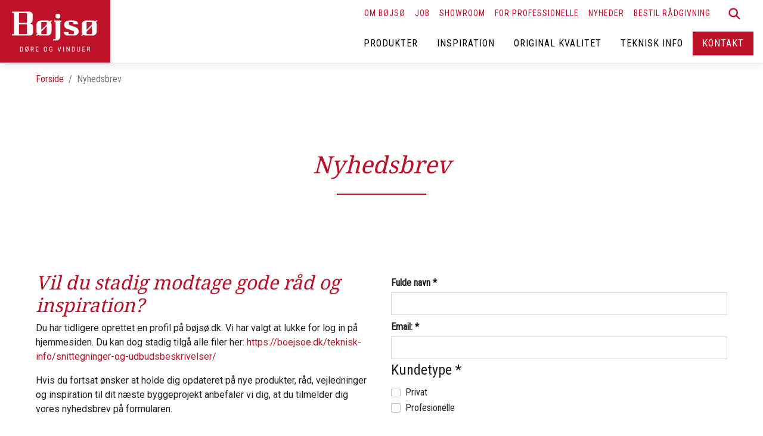

--- FILE ---
content_type: text/html; charset=utf-8
request_url: https://boejsoe.dk/nyhedsbrev/
body_size: 8146
content:


<!DOCTYPE html>
<html lang="da">
<head>
    <meta charset="utf-8">
    <meta name="viewport" content="width=device-width, initial-scale=1">
    <title>Nyhedsbrev</title>
<link rel="canonical" href="https://boejsoe.dk/nyhedsbrev/"/>
<meta name="robots" content="noindex,nofollow">

    <style>
        :root {
        --bg-primary: #c10d27;--bg-secondary: #bca18e;--bg-tertiary: #f2eeeb;--bg-quaternary: #ffffff;--bg-quinary: #ffffff;--bg-senary: #ffffff;
        }</style>
        <link rel="preconnect" href="https://fonts.googleapis.com">
        <link rel="preconnect" crossorigin href="https://fonts.gstatic.com">
        <link rel="shortcut icon" href="/favicons/boejsoe/favicon.ico">
        <link rel="apple-touch-icon" sizes="76x76" href="/favicons/boejsoe/apple-touch-icon.png">
        <link rel="icon" type="image/png" sizes="32x32" href="/favicons/boejsoe/favicon-32x32.png">
        <link rel="icon" type="image/png" sizes="16x16" href="/favicons/boejsoe/favicon-16x16.png">
        <link rel="manifest" href="/favicons/boejsoe/site.webmanifest">
        <link rel="stylesheet" href="/css/boejsoe/release.css?v=qYTvOa3AanHEPt0T7ovJgTOboYBfU3KsYcUaNj12C2w" />
        <script>(function (w, d, s, l, i) { w[l] = w[l] || []; w[l].push({ 'gtm.start': new Date().getTime(), event: 'gtm.js' }); var f = d.getElementsByTagName(s)[0], j = d.createElement(s), dl = l !== 'dataLayer' ? '&l=' + l : ''; j.async = true; j.src = 'https://www.googletagmanager.com/gtm.js?id=' + i + dl; f.parentNode.insertBefore(j, f); })(window, document, 'script', 'dataLayer', 'GTM-PW7JPMW');</script>
    


</head>
<body class="block-grid has-breadcrumbs has-page-title">
        <noscript>
            <iframe src="https://www.googletagmanager.com/ns.html?id=GTM-PW7JPMW" height="0" width="0" style="display: none; visibility: hidden"></iframe>
        </noscript>
    
        
    <header id="js-header" class="header parent-link-disabled">
        <div class="align-items-center align-items-lg-start container-xxl d-flex header-wrapper justify-content-between">

                <div class="branding mr-2">
                    <a href="/">
                        <img src="/media/hnchomib/logo.svg" alt="Logo" style="" />
                    </a>
                </div>
                <div class="nav-wrapper flex-grow-1">
                    <nav class="nav">
                        <div class="">
                            <ul class="primary-nav list-unstyled d-flex flex-column flex-lg-row justify-content-lg-end mb-0">
                                    <li class="primary-nav-item">
                                        <a class="position-relative has-children" href="/produkter/">
                                            <span>Produkter</span>
                                                <div class="icon-has-sub-pages">
                                                    <svg xmlns="http://www.w3.org/2000/svg" width="16" height="16" fill="currentColor" class="bi bi-chevron-down" viewBox="0 0 16 16">
                                                        <path fill-rule="evenodd" d="M1.646 4.646a.5.5 0 0 1 .708 0L8 10.293l5.646-5.647a.5.5 0 0 1 .708.708l-6 6a.5.5 0 0 1-.708 0l-6-6a.5.5 0 0 1 0-.708z" />
                                                    </svg>
                                                </div>
                                        </a>
                                            <ul class="primary-nav-item-sub-pages list-unstyled ">
                                                    <li class="primary-nav-item-sub-page">
                                                        <a class="position-relative" href="/produkter/koblede-vinduer/">
                                                            Koblede vinduer
                                                        </a>
                                                    </li>
                                                    <li class="primary-nav-item-sub-page">
                                                        <a class="position-relative" href="/produkter/facadedoere/">
                                                            Facaded&#xF8;re
                                                        </a>
                                                    </li>
                                                    <li class="primary-nav-item-sub-page">
                                                        <a class="position-relative" href="/produkter/terrassedoere/">
                                                            Terrassed&#xF8;re
                                                        </a>
                                                    </li>
                                                    <li class="primary-nav-item-sub-page">
                                                        <a class="position-relative" href="/produkter/forsatsvinduer/">
                                                            Forsatsvinduer
                                                        </a>
                                                    </li>
                                                    <li class="primary-nav-item-sub-page">
                                                        <a class="position-relative" href="/produkter/termovinduer/">
                                                            Termovinduer
                                                        </a>
                                                    </li>
                                                    <li class="primary-nav-item-sub-page">
                                                        <a class="position-relative" href="/produkter/sprossevinduer/">
                                                            Sprossevinduer
                                                        </a>
                                                    </li>
                                                    <li class="primary-nav-item-sub-page">
                                                        <a class="position-relative" href="/produkter/palaevinduer/">
                                                            Pal&#xE6;vinduer
                                                        </a>
                                                    </li>
                                                    <li class="primary-nav-item-sub-page">
                                                        <a class="position-relative" href="/produkter/greb-og-tilbehoer/">
                                                            Greb og tilbeh&#xF8;r
                                                        </a>
                                                    </li>
                                                    <li class="primary-nav-item-sub-page">
                                                        <a class="position-relative" href="/produkter/faa-et-tilbud/">
                                                            F&#xE5; et tilbud
                                                        </a>
                                                    </li>
                                            </ul>
                                    </li>
                                    <li class="primary-nav-item">
                                        <a class="position-relative" href="/inspiration/">
                                            <span>Inspiration</span>
                                        </a>
                                    </li>
                                    <li class="primary-nav-item">
                                        <a class="position-relative has-children" href="/original-kvalitet/">
                                            <span>Original kvalitet</span>
                                                <div class="icon-has-sub-pages">
                                                    <svg xmlns="http://www.w3.org/2000/svg" width="16" height="16" fill="currentColor" class="bi bi-chevron-down" viewBox="0 0 16 16">
                                                        <path fill-rule="evenodd" d="M1.646 4.646a.5.5 0 0 1 .708 0L8 10.293l5.646-5.647a.5.5 0 0 1 .708.708l-6 6a.5.5 0 0 1-.708 0l-6-6a.5.5 0 0 1 0-.708z" />
                                                    </svg>
                                                </div>
                                        </a>
                                            <ul class="primary-nav-item-sub-pages list-unstyled ">
                                                    <li class="primary-nav-item-sub-page">
                                                        <a class="position-relative" href="/original-kvalitet/traekvalitet/">
                                                            Tr&#xE6;kvalitet
                                                        </a>
                                                    </li>
                                                    <li class="primary-nav-item-sub-page">
                                                        <a class="position-relative" href="/original-kvalitet/garanti-og-tryghed/">
                                                            Garanti og tryghed
                                                        </a>
                                                    </li>
                                                    <li class="primary-nav-item-sub-page">
                                                        <a class="position-relative" href="/original-kvalitet/service/">
                                                            Service
                                                        </a>
                                                    </li>
                                                    <li class="primary-nav-item-sub-page">
                                                        <a class="position-relative" href="/original-kvalitet/unikke-detaljer-i-klassiske-huse/">
                                                            Unikke detaljer i klassiske huse
                                                        </a>
                                                    </li>
                                                    <li class="primary-nav-item-sub-page">
                                                        <a class="position-relative" href="/original-kvalitet/lysindfald/">
                                                            Lysindfald
                                                        </a>
                                                    </li>
                                            </ul>
                                    </li>
                                    <li class="primary-nav-item">
                                        <a class="position-relative has-children" href="/teknisk-info/">
                                            <span>Teknisk info</span>
                                                <div class="icon-has-sub-pages">
                                                    <svg xmlns="http://www.w3.org/2000/svg" width="16" height="16" fill="currentColor" class="bi bi-chevron-down" viewBox="0 0 16 16">
                                                        <path fill-rule="evenodd" d="M1.646 4.646a.5.5 0 0 1 .708 0L8 10.293l5.646-5.647a.5.5 0 0 1 .708.708l-6 6a.5.5 0 0 1-.708 0l-6-6a.5.5 0 0 1 0-.708z" />
                                                    </svg>
                                                </div>
                                        </a>
                                            <ul class="primary-nav-item-sub-pages list-unstyled ">
                                                    <li class="primary-nav-item-sub-page">
                                                        <a class="position-relative" href="/teknisk-info/hvad-er-et-koblet-vindue/">
                                                            Hvad er et koblet vindue?
                                                        </a>
                                                    </li>
                                                    <li class="primary-nav-item-sub-page">
                                                        <a class="position-relative" href="/teknisk-info/overfladebehandling/">
                                                            Overfladebehandling
                                                        </a>
                                                    </li>
                                                    <li class="primary-nav-item-sub-page">
                                                        <a class="position-relative" href="/teknisk-info/lyd-og-stoejdaempning/">
                                                            Lyd og st&#xF8;jd&#xE6;mpning
                                                        </a>
                                                    </li>
                                                    <li class="primary-nav-item-sub-page">
                                                        <a class="position-relative" href="/teknisk-info/glas-og-ruder/">
                                                            Glas og ruder
                                                        </a>
                                                    </li>
                                                    <li class="primary-nav-item-sub-page">
                                                        <a class="position-relative" href="/teknisk-info/energi/">
                                                            Energi
                                                        </a>
                                                    </li>
                                                    <li class="primary-nav-item-sub-page">
                                                        <a class="position-relative" href="/teknisk-info/montage-og-vedligeholdelse/">
                                                            Montage og vedligeholdelse
                                                        </a>
                                                    </li>
                                                    <li class="primary-nav-item-sub-page">
                                                        <a class="position-relative" href="/teknisk-info/salgs-og-leveringsbetingelser/">
                                                            Salgs- og leveringsbetingelser
                                                        </a>
                                                    </li>
                                                    <li class="primary-nav-item-sub-page">
                                                        <a class="position-relative" href="/teknisk-info/service/">
                                                            Service
                                                        </a>
                                                    </li>
                                                    <li class="primary-nav-item-sub-page">
                                                        <a class="position-relative" href="/teknisk-info/faq/">
                                                            FAQ
                                                        </a>
                                                    </li>
                                            </ul>
                                    </li>
                                    <li class="primary-nav-item">
                                        <a class="position-relative btn btn-primary text-start border-0" href="/kontakt/">
                                            <span>Kontakt</span>
                                        </a>
                                    </li>
                            </ul>
                        </div>
                            <ul class="secondary-nav list-unstyled d-flex flex-column flex-lg-row justify-content-lg-end mb-0">
                                    <li class="secondary-nav-item"><a href="/om-boejsoe/" target="_self">Om B&#xF8;js&#xF8;</a></li>
                                    <li class="secondary-nav-item"><a href="/job/" target="_self">Job</a></li>
                                    <li class="secondary-nav-item"><a href="/showroom/" target="_self">Showroom</a></li>
                                    <li class="secondary-nav-item"><a href="/for-professionelle/" target="_self">For professionelle</a></li>
                                    <li class="secondary-nav-item"><a href="/nyheder/" target="_self">Nyheder</a></li>
                                    <li class="secondary-nav-item"><a href="/kontakt/bestil-raadgivning/" target="_self">Bestil r&#xE5;dgivning</a></li>


                                    <li>
                                        <a href="/search/" class="d-none d-lg-block js-btn-search-overlay btn-search" data-bs-toggle="modal" data-bs-target="#modal-search">S&#xF8;g</a>
                                    </li>

                            </ul>
                    </nav>
                </div>
                <div class="align-items-stretch d-flex nav-sm-screens">

                        <a href="/search/" class="d-lg-none btn-search js-btn-search-overlay" data-bs-toggle="modal" data-bs-target="#modal-search">S&#xF8;g</a>

                    <a id="js-shop-link-mobile" class="d-none js-shop-link basket-link icon-basket" href="">
                        <span class="cart-counter"></span>
                    </a>
                    <button id="js-burger-menu" class="hamburger hamburger--spin" type="button">
                        <span class="hamburger-box">
                            <span class="hamburger-inner"></span>
                        </span>
                    </button>
                </div>
        </div>
            <nav id="bottom-menu" class="nav-mobile d-lg-none fixed-bottom bg-white shadow py-2">
                <ul class="list-unstyled d-flex align-items-center justify-content-around m-0 px-4 px-sm-0">
                        <li>
                            <a id="bottom-menu-link-7ea09d37-16d9-4924-8d78-5ec5495e1ea3" href="/kontakt/#showroom-anker" class="btn py-2 px-1" target="_self">
                                    <div class="mb-1">
                                        <img src="/media/2zwiqelj/showroom.svg" alt="Showroom" width="27" style="aspect-ratio:1"/>
                                    </div>
                                Showroom
                            </a>
                        </li>
                        <li>
                            <a id="bottom-menu-link-0f1bcf66-1831-4e48-81e9-2b8f2e6f8104" href="/produkter/faa-et-tilbud/" class="btn py-2 px-1" target="_self">
                                    <div class="mb-1">
                                        <img src="/media/imlnejj3/faa-tilbud.svg" alt="F&#xE5; tilbud" width="27" style="aspect-ratio:1"/>
                                    </div>
                                F&#xE5; tilbud
                            </a>
                        </li>
                        <li>
                            <a id="bottom-menu-link-e63f6d46-112d-408e-8028-d35a7a917137" href="/kontakt/bestil-raadgivning/" class="btn py-2 px-1" target="_self">
                                    <div class="mb-1">
                                        <img src="/media/m1tl012k/bestil-raadgivning.svg" alt="Bestil r&#xE5;dgivning" width="27" style="aspect-ratio:1"/>
                                    </div>
                                Bestil r&#xE5;dgivning
                            </a>
                        </li>
                </ul>
            </nav>
    </header>








        <div class="container-width w-100 mt-3 mb-4 py-0">
            <nav class="d-md-block d-none" aria-label="breadcrumb">
                <ol class="breadcrumb">
                    <li class="breadcrumb-item"><a href=/>Forside</a></li><li class="breadcrumb-item active" aria-current="page">Nyhedsbrev</li>
                </ol>
            </nav>

                <a class="breadcrumb-mobile d-md-none d-block text-decoration-none" href="/">&lt; Tilbage til Forside</a>

        </div>

    <div class="page-title container-width w-100 mt-4 mb-5 text-center">
        <h1 class="hyphenate">Nyhedsbrev</h1>
    </div>
    <main class="main">
        

<div class="umb-block-grid"
     data-grid-columns="12;"
     style="--bs-columns: 12;">
    
<div class="umb-block-grid__layout-container">
        <div
            class="umb-block-grid__layout-item"
            data-content-element-type-alias="oneColumnSectionBlock"
            data-content-element-type-key="964feee4-efb3-4676-91a0-b960f26e9d92"
            data-element-udi="umb://element/7ee78672ddcd4a0c90ed5a415992a531"
            data-col-span="12"
            data-row-span="1"
            style=" --umb-block-grid--item-column-span: 12; --umb-block-grid--item-row-span: 1; ">
<section class="full-width"
         style=""

no-background-color

>
    <div class="section-inner-wrapper" style="">
        
<div class="grid umb-block-grid__area-container"
     style="--umb-block-grid--area-grid-columns: 12;">


<div class="umb-block-grid__area"
     data-area-col-span="12"
     data-area-row-span="1"
     data-area-alias="center"
     style="--bs-columns: 12;--umb-block-grid--area-column-span: 12; --umb-block-grid--area-row-span: 1;">
    
<div class="umb-block-grid__layout-container">
        <div
            class="umb-block-grid__layout-item"
            data-content-element-type-alias="richTextBlock"
            data-content-element-type-key="69de9db6-ec92-4989-a5f6-8437b8f3d5cd"
            data-element-udi="umb://element/255f6a50d1024c1b91b0dd7f235ad741"
            data-col-span="6"
            data-row-span="1"
            style=" --umb-block-grid--item-column-span: 6; --umb-block-grid--item-row-span: 1; ">

<div class="rich-text"><h2>Vil du stadig modtage gode råd og inspiration?</h2>
<p>Du har tidligere oprettet en profil på bøjsø.dk. Vi har valgt at lukke for log in på hjemmesiden. Du kan dog stadig tilgå alle filer her: <a href="/teknisk-info/snittegninger-og-udbudsbeskrivelser/information/" title="Information">https://boejsoe.dk/teknisk-info/snittegninger-og-udbudsbeskrivelser/</a></p>
<p>Hvis du fortsat ønsker at holde dig opdateret på nye produkter, råd, vejledninger og inspiration til dit næste byggeprojekt anbefaler vi dig, at du tilmelder dig vores nyhedsbrev på formularen.</p></div>        </div>
        <div
            class="umb-block-grid__layout-item"
            data-content-element-type-alias="umbracoFormBlock"
            data-content-element-type-key="ade3e13d-a33a-4aef-81c1-43f35c8d54a0"
            data-element-udi="umb://element/aff45bba3af84350993091e8a8b73fac"
            data-col-span="6"
            data-row-span="1"
            style=" --umb-block-grid--item-column-span: 6; --umb-block-grid--item-row-span: 1; ">

<div>








    <div id="umbraco_form_a990946c37a943daaeecd280b67d526a" class="umbraco-forms-form b2bnyhedsbrevtils&#xE6;lgerne umbraco-forms-Inwido">

<form action="/nyhedsbrev/" enctype="multipart/form-data" id="form7cc1050f8cbc49809de5973fffa6c766" method="post"><input data-val="true" data-val-required="The FormId field is required." name="FormId" type="hidden" value="a990946c-37a9-43da-aeec-d280b67d526a" /><input data-val="true" data-val-required="The FormName field is required." name="FormName" type="hidden" value="B2B - Nyhedsbrev - Til s&#xE6;lgerne" /><input data-val="true" data-val-required="The RecordId field is required." name="RecordId" type="hidden" value="00000000-0000-0000-0000-000000000000" /><input name="PreviousClicked" type="hidden" value="" /><input name="Theme" type="hidden" value="Inwido" />            <input type="hidden" name="FormStep" value="0" />
            <input type="hidden" name="RecordState" value="Q2ZESjhQTWthaDY0amFKR25za2ZsQmIwOWwzNVZfOE9waDNOLVFVaFJZcGlfV3lDa0pITkxfVmNheFhTUGFSdXQySk9VNW1FTnFFeUdCRVl1RkMzalpjRmtJRE1wb3o3ZTJqUkx4SWRYMHBXdkQ2cHdNc2lxbFlrSXAxRDVMRWdydHpTdVE=" />




<div class="umbraco-forms-page" id="510810a4-353d-4adf-a4f8-b45276b14b1b">




        <fieldset class="umbraco-forms-fieldset" id="9e7a5a23-503a-4b41-b7f6-627b8179d872" >


                    <div class="grid ps-0 pe-0">

                                    <div class="umbraco-forms-container g-col-12 g-col-md-12">

                                                                                        <div class=" umbraco-forms-field fuldenavn shortanswer mandatory" >

                                                                                <label for="9c3e0be5-5f83-4fdb-ec7d-cad9764758d2" class="umbraco-forms-label mt-2 mb-1 fw-bold">
Fulde navn            <span class="umbraco-forms-indicator">*</span>
                                                                                                        </label>

        <div class="umbraco-forms-field-wrapper">

            <input type="text" name="9c3e0be5-5f83-4fdb-ec7d-cad9764758d2" id="9c3e0be5-5f83-4fdb-ec7d-cad9764758d2" data-umb="9c3e0be5-5f83-4fdb-ec7d-cad9764758d2" class="form-control text " value="" maxlength="255"
        data-val="true"  data-val-required="Please provide a value for Fulde navn" aria-required="true" />





<span class="text-danger field-validation-valid" data-valmsg-for="9c3e0be5-5f83-4fdb-ec7d-cad9764758d2" data-valmsg-replace="true" role="alert"></span>
        </div>

                                                                                        </div>
                                                                                        <div class=" umbraco-forms-field email shortanswer mandatory alternating" >

                                                                                <label for="72164e7e-9a8e-42a9-9ad4-c3bddfe4792d" class="umbraco-forms-label mt-2 mb-1 fw-bold">
Email:            <span class="umbraco-forms-indicator">*</span>
                                                                                                        </label>

        <div class="umbraco-forms-field-wrapper">

            <input type="text" name="72164e7e-9a8e-42a9-9ad4-c3bddfe4792d" id="72164e7e-9a8e-42a9-9ad4-c3bddfe4792d" data-umb="72164e7e-9a8e-42a9-9ad4-c3bddfe4792d" class="form-control text " value="" maxlength="255"
        data-val="true"  data-val-required="Please provide a value for Email:" aria-required="true"  data-val-regex="Please provide a valid value for Email:" data-val-regex-pattern="^[a-zA-Z0-9_\.\+-]+@[a-zA-Z0-9-]+\.[a-zA-Z0-9-\.]+$" />





<span class="text-danger field-validation-valid" data-valmsg-for="72164e7e-9a8e-42a9-9ad4-c3bddfe4792d" data-valmsg-replace="true" role="alert"></span>
        </div>

                                                                                        </div>
                                                                                        <fieldset class=" umbraco-forms-field b2bb2c multiplechoice mandatory" >

                                                                                                        <legend class="umbraco-forms-legend">
Kundetype            <span class="umbraco-forms-indicator">*</span>
                                                                                                        </legend>

        <div class="umbraco-forms-field-wrapper">

            

<div class="checkboxlist" id="47734f19-a2f7-4faa-c27c-d898b886b34f" data-umb="47734f19-a2f7-4faa-c27c-d898b886b34f">
        <div class="form-check">
            <input type="checkbox"
                   class="form-check-input "
                   name="47734f19-a2f7-4faa-c27c-d898b886b34f" id="47734f19-a2f7-4faa-c27c-d898b886b34f_0" data-umb="47734f19-a2f7-4faa-c27c-d898b886b34f_0" value="Privat"
            data-val="true" data-val-required="Please provide a value for Kundetype" data-rule-required="true" data-msg-required="Please provide a value for Kundetype"/>

            <label class="form-check-label" for="47734f19-a2f7-4faa-c27c-d898b886b34f_0">Privat</label>
        </div> 
        <div class="form-check">
            <input type="checkbox"
                   class="form-check-input "
                   name="47734f19-a2f7-4faa-c27c-d898b886b34f" id="47734f19-a2f7-4faa-c27c-d898b886b34f_1" data-umb="47734f19-a2f7-4faa-c27c-d898b886b34f_1" value="Profesionelle"
            data-val="true" data-val-required="Please provide a value for Kundetype" data-rule-required="true" data-msg-required="Please provide a value for Kundetype"/>

            <label class="form-check-label" for="47734f19-a2f7-4faa-c27c-d898b886b34f_1">Profesionelle</label>
        </div> 
</div>


<span class="text-danger field-validation-valid" data-valmsg-for="47734f19-a2f7-4faa-c27c-d898b886b34f" data-valmsg-replace="true" role="alert"></span>
        </div>

                                                                                        </fieldset>

                                    </div>
                    </div>

                </fieldset>

    <div style="display: none" aria-hidden="true">
        <input type="text" name="a990946c37a943daaeecd280b67d526a" />
    </div>


    <div class="umbraco-forms-navigation grid ps-0 pe-0 pb-4 pt-5 text-end">

        <div class="g-col-12">
                    <input type="submit"
                           class="btn btn-primary"
                           value="Tilmeld nyhedsbrev"
                           name="__next"
                           data-form-navigate="next"
                           data-umb="submit-forms-form" />
        </div>
    </div>
</div>



<input name="__RequestVerificationToken" type="hidden" value="CfDJ8PMkah64jaJGnskflBb09l3gKg82vpAA4Yb6tngP8W12hqs-dNF2r6FxOv1iypw832iUjNUSJtZQ0oUuScrjDf3qIXUEX0p7S2JQmp2jYsCv6iBmjbtNjMnwB1Iaz-xoMexkLxeZ1h4kAF9uEfGco7w" /><input name="ufprt" type="hidden" value="CfDJ8PMkah64jaJGnskflBb09l24HKkbWvlB14OaWL5UgZW9zio5leG3GpJzirEaal7af5BhduAawVcVYsw8vdIeHTeneqt09pSIuTM-18uL11jV473s4Brlmams2kPfcBeIhypoKXwHz-meYI4kjMn7t7Y" /></form>

    </div>
</div>
<script src="/js/umbraco-forms.js?v=639034725780000000"></script>




<div class="umbraco-forms-form-config umbraco-forms-hidden"
     data-id="a990946c37a943daaeecd280b67d526a"
     data-serialized-page-button-conditions="{}"
     data-serialized-fieldset-conditions="{}"
     data-serialized-field-conditions="{}"
     data-serialized-fields-not-displayed="{}"
     data-trigger-conditions-check-on="change"
     data-form-element-html-id-prefix=""
     data-disable-validation-dependency-check="false"
     data-serialized-validation-rules="[]"></div>


<script defer="defer" src="/App_Plugins/UmbracoForms/Assets/themes/default/umbracoforms.min.js?v=13.5.0" type="application/javascript"></script>
<link href="/App_Plugins/UmbracoForms/Assets/defaultform.min.css?v=13.5.0" rel="stylesheet" />
        </div>
</div>

</div>
</div>
    </div>
</section>
        </div>
</div>

</div>

    </main>

    
    <footer class="footer pb-5 mb-5 pb-lg-0 mb-lg-0">
        
<div class="umb-block-grid"
     data-grid-columns="12;"
     style="--bs-columns: 12;">
    
<div class="umb-block-grid__layout-container">
        <div
            class="umb-block-grid__layout-item"
            data-content-element-type-alias="oneColumnSectionBlock"
            data-content-element-type-key="964feee4-efb3-4676-91a0-b960f26e9d92"
            data-element-udi="umb://element/b2ae3e07b6ec48f1ba66b8e8669bdd0d"
            data-col-span="12"
            data-row-span="1"
            style=" --umb-block-grid--item-column-span: 12; --umb-block-grid--item-row-span: 1; ">
<section class="full-width"
         style="background-color:var(--bg-quaternary);"
has-background

bright-contrast
>
    <div class="section-inner-wrapper" style="">
        
<div class="grid umb-block-grid__area-container"
     style="--umb-block-grid--area-grid-columns: 12;">


<div class="umb-block-grid__area"
     data-area-col-span="12"
     data-area-row-span="1"
     data-area-alias="center"
     style="--bs-columns: 12;--umb-block-grid--area-column-span: 12; --umb-block-grid--area-row-span: 1;">
    
<div class="umb-block-grid__layout-container">
        <div
            class="umb-block-grid__layout-item"
            data-content-element-type-alias="richTextBlock"
            data-content-element-type-key="69de9db6-ec92-4989-a5f6-8437b8f3d5cd"
            data-element-udi="umb://element/d12dabe74ecc4406a55c885f33684e4a"
            data-col-span="12"
            data-row-span="1"
            style=" --umb-block-grid--item-column-span: 12; --umb-block-grid--item-row-span: 1; ">

<div class="rich-text"><p style="text-align: center;">Bøjsø døre og vinduer A/S · <a href="tel:+4575333344">+45 75 33 33 44</a> · CVR: 12224494 · Højagervej 5-7, 6623 Vorbasse · <a href="mailto:post@boejsoe.dk">post@boejsoe.dk</a></p>
<p style="text-align: center;"><a href="https://boejsoe.dk/privatlivspolitik/" title="Privatlivspolitik">Privatlivspolitik</a></p></div>        </div>
        <div
            class="umb-block-grid__layout-item"
            data-content-element-type-alias="richTextBlock"
            data-content-element-type-key="69de9db6-ec92-4989-a5f6-8437b8f3d5cd"
            data-element-udi="umb://element/f3b96575a0654a4db3b49da66afc9814"
            data-col-span="12"
            data-row-span="1"
            style=" --umb-block-grid--item-column-span: 12; --umb-block-grid--item-row-span: 1; ">

<div class="rich-text"><p style="text-align: center;"><a rel="noopener" href="https://www.instagram.com/boejsoevinduer/" target="_blank"><img src="/media/gnknd4it/instagramicon.png" alt=""></a>  <a rel="noopener" href="https://www.facebook.com/boejsoe1972" target="_blank"><img src="/media/wxxpp44p/facebookicon.png" alt=""></a>  <a rel="noopener" href="https://www.linkedin.com/company/b%C3%B8js%C3%B8-d%C3%B8re-&amp;-vinduer-a-s/" target="_blank"><img src="/media/mu2lzgnf/linkedinicon.png" alt=""></a>  <a rel="noopener" href="https://www.pinterest.dk/boejsoe/" target="_blank"><img src="/media/ik3ppaph/pinterest.png" alt=""></a></p>
<p style="text-align: center;"><a style="display: inline-block;" rel="noopener" href="https://www.ingenco2.dk/certificate/3863/da" target="_blank"> <img style="width: auto; height: 60px;" src="https://assets.ingenco2.dk/icons/logo/transparent_da.svg" alt="Websites, der støtter klimaprojekter" width="148" height="48"> </a> </p></div>        </div>
</div>

</div>
</div>
    </div>
</section>
        </div>
</div>

</div>

    </footer>
    <style>
        .footer {
        --bg-primary: #c10d27;--bg-secondary: #bca18e;--bg-tertiary: #f2eeeb;--bg-quaternary: #ffffff;--bg-quinary: #ffffff;--bg-senary: #ffffff;
        }
    </style>


        <div class="modal modal-lg fade" id="modal-search" tabindex="-1" aria-labelledby="modal-search-label" aria-hidden="true">
            <div class="modal-dialog">
                <div class="modal-content">
                    <div class="modal-header border-0">
                        <button type="button" class="btn-close" data-bs-dismiss="modal" aria-label="Close"></button>
                    </div>
                    <div class="modal-body pt-0 mx-auto" style="max-width: 540px;">
                        <div class="grid">
                            <div class="search-input-wrapper g-col-12">
                                <input id="js-overlay-search-url" type="hidden" value="https://boejsoe.dk/search/" />
                                <input id="js-overlay-search-query" type="text" placeholder="S&#xF8;g p&#xE5; siden" class="search-field" />
                                <button type="button" id="js-overlay-search-button" class="btn btn-submit-search">S&#xF8;g</button>
                            </div>
                            <div class="g-col-12 g-col-md-6">
                                <h5>Mest s&#xF8;gte sider</h5>
                                <ul class="list-unstyled popular-pages">
                                            <li>
                                                <a href="https://boejsoe.dk/produkter/koblede-vinduer/"><span>Koblede vinduer</span></a>
                                            </li>
                                            <li>
                                                <a href="https://boejsoe.dk/produkter/facadedoere/"><span>Facaded&#xF8;re</span></a>
                                            </li>
                                            <li>
                                                <a href="https://boejsoe.dk/inspiration/"><span>Inspiration</span></a>
                                            </li>
                                            <li>
                                                <a href="https://boejsoe.dk/original-kvalitet/"><span>Original kvalitet</span></a>
                                            </li>
                                </ul>
                            </div>
                            <div class="g-col-12 g-col-md-6">
                                <div><h5>Har du spørgsmål?</h5>
<p>Har du spørgsmål til vores produkter, så er vi klar – uanset om det er stort eller småt.</p>
<p><a href="/kontakt/" title="Kontakt"><span class="btn btn-secondary">Kontakt os</span></a></p></div>
                            </div>
                        </div>
                    </div>
                </div>
            </div>
        </div>
    <div class="spinner-backdrop">
        <div class="spinner-border" style="width: 5rem; height: 5rem;" role="status">
            <span class="visually-hidden">Loading...</span>
        </div>
    </div>
    <script src="/js/release.js?v=639034725780000000"></script>
    
<script type="text/javascript">
    (function(e,t,o,n,p,r,i){e.visitorGlobalObjectAlias=n;e[e.visitorGlobalObjectAlias]=e[e.visitorGlobalObjectAlias]||function(){(e[e.visitorGlobalObjectAlias].q=e[e.visitorGlobalObjectAlias].q||[]).push(arguments)};e[e.visitorGlobalObjectAlias].l=(new Date).getTime();r=t.createElement("script");r.src=o;r.async=true;i=t.getElementsByTagName("script")[0];i.parentNode.insertBefore(r,i)})(window,document,"https://diffuser-cdn.app-us1.com/diffuser/diffuser.js","vgo");
    vgo('setAccount', '1000826338');
    vgo('setTrackByDefault', true);

    vgo('process');
</script>
</body>
</html>

--- FILE ---
content_type: application/javascript
request_url: https://prism.app-us1.com/?a=1000826338&u=https%3A%2F%2Fboejsoe.dk%2Fnyhedsbrev%2F
body_size: 126
content:
window.visitorGlobalObject=window.visitorGlobalObject||window.prismGlobalObject;window.visitorGlobalObject.setVisitorId('e575c712-854b-4823-af76-8ce53976839d', '1000826338');window.visitorGlobalObject.setWhitelistedServices('tracking', '1000826338');

--- FILE ---
content_type: image/svg+xml
request_url: https://boejsoe.dk/media/2zwiqelj/showroom.svg
body_size: 3757
content:
<svg width="27" height="25" viewBox="0 0 27 25" fill="none" xmlns="http://www.w3.org/2000/svg">
<path d="M5.32625 1.19375C5.47882 1.01538 5.66821 0.87218 5.88141 0.773998C6.0946 0.675816 6.32653 0.624985 6.56125 0.625H20.4388C20.6735 0.624985 20.9054 0.675816 21.1186 0.773998C21.3318 0.87218 21.5212 1.01538 21.6737 1.19375L25.9134 6.14025C26.2919 6.58198 26.5 7.14452 26.5 7.72625V8.14062C26.5001 8.94496 26.2489 9.72923 25.7815 10.3838C25.314 11.0384 24.6538 11.5306 23.893 11.7916C23.1322 12.0526 22.3088 12.0694 21.538 11.8396C20.7672 11.6098 20.0874 11.1449 19.5938 10.5099C19.2332 10.9742 18.7712 11.35 18.2431 11.6082C17.715 11.8665 17.1348 12.0005 16.5469 12C15.959 12.0007 15.3787 11.8667 14.8506 11.6084C14.3224 11.3501 13.8604 10.9743 13.5 10.5099C13.1396 10.9743 12.6776 11.3501 12.1494 11.6084C11.6213 11.8667 11.041 12.0007 10.4531 12C9.86521 12.0007 9.28495 11.8667 8.75681 11.6084C8.22868 11.3501 7.76669 10.9743 7.40625 10.5099C6.91256 11.1449 6.23281 11.6098 5.462 11.8396C4.69119 12.0694 3.86784 12.0526 3.10703 11.7916C2.34622 11.5306 1.68596 11.0384 1.21855 10.3838C0.75113 9.72923 0.499911 8.94496 0.5 8.14062V7.72625C0.50002 7.14452 0.708092 6.58198 1.08662 6.14025L5.32788 1.19212L5.32625 1.19375ZM8.21875 8.14062C8.21875 8.73322 8.45416 9.30154 8.87318 9.72057C9.29221 10.1396 9.86053 10.375 10.4531 10.375C11.0457 10.375 11.614 10.1396 12.0331 9.72057C12.4521 9.30154 12.6875 8.73322 12.6875 8.14062C12.6875 7.92514 12.7731 7.71847 12.9255 7.5661C13.0778 7.41373 13.2845 7.32812 13.5 7.32812C13.7155 7.32812 13.9222 7.41373 14.0745 7.5661C14.2269 7.71847 14.3125 7.92514 14.3125 8.14062C14.3125 8.73322 14.5479 9.30154 14.9669 9.72057C15.386 10.1396 15.9543 10.375 16.5469 10.375C17.1395 10.375 17.7078 10.1396 18.1268 9.72057C18.5458 9.30154 18.7812 8.73322 18.7812 8.14062C18.7812 7.92514 18.8669 7.71847 19.0192 7.5661C19.1716 7.41373 19.3783 7.32812 19.5938 7.32812C19.8092 7.32812 20.0159 7.41373 20.1683 7.5661C20.3206 7.71847 20.4062 7.92514 20.4062 8.14062C20.4062 8.73322 20.6417 9.30154 21.0607 9.72057C21.4797 10.1396 22.048 10.375 22.6406 10.375C23.2332 10.375 23.8015 10.1396 24.2206 9.72057C24.6396 9.30154 24.875 8.73322 24.875 8.14062V7.72625C24.875 7.53259 24.8059 7.3453 24.68 7.19812L20.4388 2.25H6.56125L2.32 7.19812C2.19414 7.3453 2.12499 7.53259 2.125 7.72625V8.14062C2.125 8.73322 2.36041 9.30154 2.77943 9.72057C3.19846 10.1396 3.76678 10.375 4.35938 10.375C4.95197 10.375 5.52029 10.1396 5.93932 9.72057C6.35834 9.30154 6.59375 8.73322 6.59375 8.14062C6.59375 7.92514 6.67935 7.71847 6.83173 7.5661C6.9841 7.41373 7.19076 7.32812 7.40625 7.32812C7.62174 7.32812 7.8284 7.41373 7.98077 7.5661C8.13315 7.71847 8.21875 7.92514 8.21875 8.14062ZM2.9375 12.8125C3.15299 12.8125 3.35965 12.8981 3.51202 13.0505C3.6644 13.2028 3.75 13.4095 3.75 13.625V23.375H23.25V13.625C23.25 13.4095 23.3356 13.2028 23.488 13.0505C23.6403 12.8981 23.847 12.8125 24.0625 12.8125C24.278 12.8125 24.4847 12.8981 24.637 13.0505C24.7894 13.2028 24.875 13.4095 24.875 13.625V23.375H25.6875C25.903 23.375 26.1097 23.4606 26.262 23.613C26.4144 23.7653 26.5 23.972 26.5 24.1875C26.5 24.403 26.4144 24.6097 26.262 24.762C26.1097 24.9144 25.903 25 25.6875 25H1.3125C1.09701 25 0.890349 24.9144 0.737976 24.762C0.585602 24.6097 0.5 24.403 0.5 24.1875C0.5 23.972 0.585602 23.7653 0.737976 23.613C0.890349 23.4606 1.09701 23.375 1.3125 23.375H2.125V13.625C2.125 13.4095 2.2106 13.2028 2.36298 13.0505C2.51535 12.8981 2.72201 12.8125 2.9375 12.8125ZM6.1875 13.625C6.40299 13.625 6.60965 13.7106 6.76202 13.863C6.9144 14.0153 7 14.222 7 14.4375V20.125H20V14.4375C20 14.222 20.0856 14.0153 20.238 13.863C20.3903 13.7106 20.597 13.625 20.8125 13.625C21.028 13.625 21.2347 13.7106 21.387 13.863C21.5394 14.0153 21.625 14.222 21.625 14.4375V20.125C21.625 20.556 21.4538 20.9693 21.149 21.274C20.8443 21.5788 20.431 21.75 20 21.75H7C6.56902 21.75 6.1557 21.5788 5.85095 21.274C5.5462 20.9693 5.375 20.556 5.375 20.125V14.4375C5.375 14.222 5.4606 14.0153 5.61298 13.863C5.76535 13.7106 5.97201 13.625 6.1875 13.625Z" fill="#BE1127"/>
</svg>


--- FILE ---
content_type: image/svg+xml
request_url: https://boejsoe.dk/media/m1tl012k/bestil-raadgivning.svg
body_size: 1036
content:
<svg width="27" height="26" viewBox="0 0 27 26" fill="none" xmlns="http://www.w3.org/2000/svg">
<path d="M10.25 23.8334C9.96268 23.8334 9.68713 23.7192 9.48396 23.5161C9.2808 23.3129 9.16666 23.0373 9.16666 22.75V19.5H4.83333C4.25869 19.5 3.70759 19.2717 3.30127 18.8654C2.89494 18.4591 2.66666 17.908 2.66666 17.3334V4.33335C2.66666 3.75872 2.89494 3.20762 3.30127 2.80129C3.70759 2.39496 4.25869 2.16669 4.83333 2.16669H22.1667C22.7413 2.16669 23.2924 2.39496 23.6987 2.80129C24.1051 3.20762 24.3333 3.75872 24.3333 4.33335V17.3334C24.3333 17.908 24.1051 18.4591 23.6987 18.8654C23.2924 19.2717 22.7413 19.5 22.1667 19.5H15.5583L11.55 23.5192C11.3333 23.725 11.0625 23.8334 10.7917 23.8334H10.25ZM11.3333 17.3334V20.67L14.67 17.3334H22.1667V4.33335H4.83333V17.3334H11.3333ZM17.8333 15.1667H9.16666V14.0834C9.16666 12.6425 12.0592 11.9167 13.5 11.9167C14.9408 11.9167 17.8333 12.6425 17.8333 14.0834V15.1667ZM13.5 6.50002C14.0746 6.50002 14.6257 6.72829 15.0321 7.13462C15.4384 7.54095 15.6667 8.09205 15.6667 8.66669C15.6667 9.24132 15.4384 9.79242 15.0321 10.1988C14.6257 10.6051 14.0746 10.8334 13.5 10.8334C12.9254 10.8334 12.3743 10.6051 11.9679 10.1988C11.5616 9.79242 11.3333 9.24132 11.3333 8.66669C11.3333 8.09205 11.5616 7.54095 11.9679 7.13462C12.3743 6.72829 12.9254 6.50002 13.5 6.50002Z" fill="#BE1127"/>
</svg>


--- FILE ---
content_type: image/svg+xml
request_url: https://boejsoe.dk/media/hnchomib/logo.svg
body_size: 5322
content:
<?xml version="1.0" encoding="UTF-8"?><svg id="Layer_2" xmlns="http://www.w3.org/2000/svg" viewBox="0 0 339.78 193.58"><defs><style>.cls-1{fill:#be1228;}.cls-1,.cls-2{stroke-width:0px;}.cls-2{fill:#fff;}</style></defs><g id="Layer_1-2"><rect class="cls-1" width="339.78" height="193.58"/><path class="cls-2" d="m161.53,63.93h-5.59l-2.35,2.35c-2.02-1.47-4.5-2.35-7.19-2.35h-21.65c-6.76,0-12.25,5.48-12.25,12.25v21.84c0,2.64.85,5.09,2.27,7.09l-5.16,5.16h5.59l2.35-2.35c2.02,1.47,4.5,2.35,7.19,2.35h21.65c6.76,0,12.25-5.48,12.25-12.25v-21.84c0-2.64-.85-5.09-2.27-7.09l5.16-5.16Zm-34.38,28.79v-23.16c0-.69.56-1.24,1.24-1.24h14.35c.69,0,1.24.56,1.24,1.24v6.32l-16.84,16.84Zm16.84-11.25v23.16c0,.69-.56,1.24-1.24,1.24h-14.35c-.69,0-1.24-.56-1.24-1.24v-6.32l16.84-16.84Z"/><path class="cls-2" d="m167.65,63.93v4.39h3.49v51.78c0,.69-.56,1.24-1.24,1.24h-6.3v4.39h9.95c6.76,0,12.25-5.48,12.25-12.25v-45.16h3.49v-4.39h-21.63Z"/><circle class="cls-2" cx="178.46" cy="49.96" r="7.51"/><path class="cls-2" d="m92.08,73.18h-.21s-.05,0-.05-.05.05-.05.05-.05c4.83-.68,8.55-4.84,8.55-9.86v-17.26c0-5.5-4.46-9.95-9.95-9.95h-53.5v4.39h6.13v65.48h-6.13v4.39h55.1c5.5,0,9.95-4.46,9.95-9.95v-17.17c0-5.5-4.46-9.95-9.95-9.95Zm-9.12,31.45c0,.69-.56,1.24-1.24,1.24h-23.19v-30.54h24.44v29.3Zm0-33.69h-24.44v-30.54h23.19c.69,0,1.24.56,1.24,1.24v29.3Z"/><path class="cls-2" d="m212.21,76.97v-7.41c0-.69.56-1.24,1.24-1.24h11.11c.69,0,1.24.56,1.24,1.24v5.3h14.65c0-6.04-4.89-10.94-10.93-10.94h-18.63c-6.28,0-11.92,4.32-13.11,10.49-1.23,6.42,2.39,12.55,8.29,14.72l21.4,7.85c.29.11.49.39.49.7v6.94c0,.69-.56,1.24-1.24,1.24h-14.35c-.69,0-1.24-.56-1.24-1.24v-5.3h-14.58c0,6.04,4.89,10.94,10.93,10.94h22.1c7.2,0,13.04-5.84,13.04-13.04h0c0-5.46-3.41-10.34-8.53-12.22l-21.88-8.03Z"/><path class="cls-2" d="m301.05,63.93h-5.59l-2.35,2.35c-2.02-1.47-4.5-2.35-7.19-2.35h-21.65c-6.76,0-12.25,5.48-12.25,12.25v21.84c0,2.64.85,5.09,2.27,7.09l-5.16,5.16h5.59l2.35-2.35c2.02,1.47,4.5,2.35,7.19,2.35h21.65c6.76,0,12.25-5.48,12.25-12.25v-21.84c0-2.64-.85-5.09-2.27-7.09l5.16-5.16Zm-34.38,28.79v-23.16c0-.69.56-1.24,1.24-1.24h14.35c.69,0,1.24.56,1.24,1.24v6.32l-16.84,16.84Zm16.84-11.25v23.16c0,.69-.56,1.24-1.24,1.24h-14.35c-.69,0-1.24-.56-1.24-1.24v-6.32l16.84-16.84Z"/><path class="cls-2" d="m61.81,160.19v-15.05h3.59c1.76,0,3.12.55,4.09,1.65.97,1.1,1.46,2.64,1.46,4.64v2.52c0,1.99-.49,3.53-1.48,4.62s-2.42,1.63-4.29,1.63h-3.37Zm1.89-13.43v11.8h1.52c1.33,0,2.3-.38,2.92-1.14.61-.76.93-1.89.94-3.39v-2.67c0-1.59-.3-2.75-.91-3.49s-1.53-1.11-2.77-1.11h-1.7Z"/><path class="cls-2" d="m87.9,153.15c0,2.23-.46,3.99-1.39,5.29-.92,1.3-2.17,1.95-3.74,1.95-.96,0-1.83-.27-2.58-.81l-.82,1.56h-1.35l1.26-2.41c-1.11-1.33-1.66-3.22-1.66-5.68v-.87c0-1.43.21-2.7.63-3.8.42-1.1,1.02-1.96,1.8-2.56.78-.6,1.68-.9,2.7-.9,1.23,0,2.27.41,3.12,1.23l.87-1.64h1.35l-1.41,2.67c.78,1.25,1.18,2.85,1.21,4.82v1.15Zm-8.4,0c0,1.57.24,2.84.72,3.8l4.79-9.12c-.57-.8-1.32-1.2-2.25-1.2-1.02,0-1.82.5-2.39,1.49-.58,1-.86,2.35-.86,4.07v.95Zm6.52-.97c0-1.15-.13-2.14-.38-2.98l-4.63,8.83c.5.46,1.09.68,1.77.68,1.03,0,1.83-.48,2.4-1.43.57-.95.85-2.33.85-4.13v-.97Z"/><path class="cls-2" d="m99.66,154.1h-2.65v6.09h-1.9v-15.05h4.22c1.47,0,2.59.38,3.35,1.15.76.77,1.14,1.89,1.14,3.38,0,.93-.21,1.74-.62,2.43s-.99,1.21-1.74,1.57l2.92,6.4v.12h-2.04l-2.68-6.09Zm-2.65-1.62h2.29c.79,0,1.42-.26,1.9-.77s.71-1.19.71-2.05c0-1.93-.88-2.9-2.63-2.9h-2.27v5.72Z"/><path class="cls-2" d="m118.23,153.23h-5.32v5.33h6.2v1.62h-8.09v-15.05h7.99v1.62h-6.1v4.85h5.32v1.62Z"/><path class="cls-2" d="m145.05,153.99c0,2.05-.44,3.64-1.31,4.74-.87,1.11-2.12,1.66-3.73,1.66s-2.78-.54-3.68-1.62c-.9-1.08-1.37-2.6-1.4-4.57v-2.83c0-2.01.44-3.59,1.33-4.73.89-1.14,2.13-1.71,3.72-1.71s2.82.55,3.71,1.64c.89,1.09,1.34,2.65,1.36,4.68v2.74Zm-1.89-2.64c0-1.59-.26-2.78-.78-3.55-.52-.78-1.32-1.16-2.39-1.16s-1.83.39-2.36,1.18c-.53.79-.81,1.94-.81,3.47v2.7c0,1.54.27,2.71.8,3.51.53.81,1.33,1.21,2.39,1.21s1.85-.37,2.36-1.12.78-1.88.8-3.42v-2.82Z"/><path class="cls-2" d="m161.48,158.32l-.33.41c-.95,1.11-2.34,1.66-4.18,1.66-1.63,0-2.9-.54-3.83-1.62-.93-1.08-1.4-2.6-1.42-4.57v-2.96c0-2.11.42-3.69,1.27-4.74.84-1.05,2.11-1.58,3.79-1.58,1.43,0,2.56.4,3.36,1.19.81.8,1.26,1.94,1.34,3.42h-1.89c-.08-.94-.34-1.67-.78-2.2-.44-.53-1.12-.79-2.02-.79-1.08,0-1.87.35-2.38,1.06-.5.71-.76,1.83-.79,3.39v3.07c0,1.52.29,2.68.87,3.49.58.81,1.41,1.21,2.49,1.21,1.02,0,1.8-.25,2.33-.74l.28-.26v-3.46h-2.75v-1.62h4.64v5.62Z"/><path class="cls-2" d="m182.88,157.28l3.44-12.15h2.08l-4.68,15.05h-1.65l-4.67-15.05h2.07l3.42,12.15Z"/><path class="cls-2" d="m197,160.19h-1.89v-15.05h1.89v15.05Z"/><path class="cls-2" d="m214.48,160.19h-1.9l-6.03-11.6v11.6h-1.9v-15.05h1.9l6.05,11.65v-11.65h1.88v15.05Z"/><path class="cls-2" d="m221.68,160.19v-15.05h3.59c1.76,0,3.12.55,4.09,1.65s1.46,2.64,1.46,4.64v2.52c0,1.99-.49,3.53-1.48,4.62-.99,1.09-2.42,1.63-4.29,1.63h-3.37Zm1.89-13.43v11.8h1.52c1.33,0,2.3-.38,2.91-1.14.61-.76.93-1.89.94-3.39v-2.67c0-1.59-.31-2.75-.91-3.49-.61-.74-1.53-1.11-2.77-1.11h-1.7Z"/><path class="cls-2" d="m246.74,145.14v10.7c-.01,1.43-.43,2.54-1.24,3.35-.81.81-1.95,1.21-3.4,1.21s-2.63-.39-3.41-1.18c-.79-.79-1.19-1.91-1.2-3.38v-10.7h1.88v10.62c0,1.01.22,1.77.65,2.27s1.12.75,2.08.75,1.66-.25,2.09-.75.65-1.26.65-2.27v-10.62h1.9Z"/><path class="cls-2" d="m261.16,153.23h-5.32v5.33h6.2v1.62h-8.09v-15.05h7.99v1.62h-6.1v4.85h5.32v1.62Z"/><path class="cls-2" d="m273.25,154.1h-2.65v6.09h-1.9v-15.05h4.22c1.47,0,2.59.38,3.35,1.15s1.14,1.89,1.14,3.38c0,.93-.2,1.74-.61,2.43s-.99,1.21-1.74,1.57l2.91,6.4v.12h-2.04l-2.68-6.09Zm-2.65-1.62h2.3c.79,0,1.42-.26,1.9-.77.47-.51.71-1.19.71-2.05,0-1.93-.88-2.9-2.63-2.9h-2.27v5.72Z"/></g></svg>

--- FILE ---
content_type: image/svg+xml
request_url: https://boejsoe.dk/media/imlnejj3/faa-tilbud.svg
body_size: 572
content:
<svg width="27" height="26" viewBox="0 0 27 26" fill="none" xmlns="http://www.w3.org/2000/svg">
<path d="M23.6942 12.545L13.9442 2.79502C13.5542 2.40502 13.0125 2.16669 12.4167 2.16669H4.83333C3.64167 2.16669 2.66667 3.14169 2.66667 4.33335V11.9167C2.66667 12.5125 2.905 13.0542 3.30583 13.455L13.0558 23.205C13.4458 23.595 13.9875 23.8334 14.5833 23.8334C15.1792 23.8334 15.7208 23.595 16.1108 23.1942L23.6942 15.6109C24.095 15.2209 24.3333 14.6792 24.3333 14.0834C24.3333 13.4875 24.0842 12.935 23.6942 12.545ZM14.5833 21.6775L4.83333 11.9167V4.33335H12.4167V4.32252L22.1667 14.0725L14.5833 21.6775Z" fill="#BE1127"/>
<path d="M7.54167 8.66669C8.43913 8.66669 9.16667 7.93915 9.16667 7.04169C9.16667 6.14422 8.43913 5.41669 7.54167 5.41669C6.6442 5.41669 5.91667 6.14422 5.91667 7.04169C5.91667 7.93915 6.6442 8.66669 7.54167 8.66669Z" fill="#BE1127"/>
</svg>
